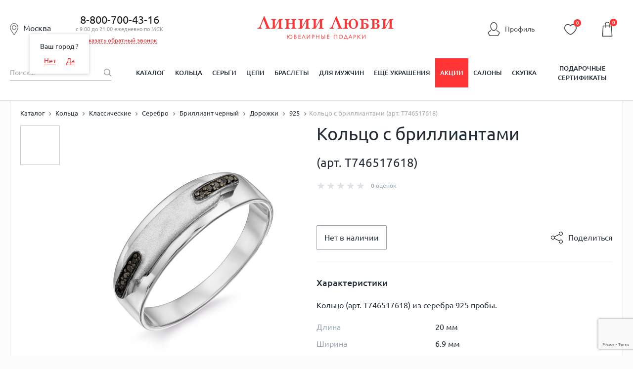

--- FILE ---
content_type: text/html; charset=utf-8
request_url: https://www.google.com/recaptcha/enterprise/anchor?ar=1&k=6LdPPEkgAAAAAARS7PL2IYGqdPwBDnlvoPMQ06ah&co=aHR0cHM6Ly9saW5paWx1YnZpLnJ1OjQ0Mw..&hl=en&v=PoyoqOPhxBO7pBk68S4YbpHZ&size=invisible&anchor-ms=20000&execute-ms=30000&cb=dsfs4gkp8ope
body_size: 49927
content:
<!DOCTYPE HTML><html dir="ltr" lang="en"><head><meta http-equiv="Content-Type" content="text/html; charset=UTF-8">
<meta http-equiv="X-UA-Compatible" content="IE=edge">
<title>reCAPTCHA</title>
<style type="text/css">
/* cyrillic-ext */
@font-face {
  font-family: 'Roboto';
  font-style: normal;
  font-weight: 400;
  font-stretch: 100%;
  src: url(//fonts.gstatic.com/s/roboto/v48/KFO7CnqEu92Fr1ME7kSn66aGLdTylUAMa3GUBHMdazTgWw.woff2) format('woff2');
  unicode-range: U+0460-052F, U+1C80-1C8A, U+20B4, U+2DE0-2DFF, U+A640-A69F, U+FE2E-FE2F;
}
/* cyrillic */
@font-face {
  font-family: 'Roboto';
  font-style: normal;
  font-weight: 400;
  font-stretch: 100%;
  src: url(//fonts.gstatic.com/s/roboto/v48/KFO7CnqEu92Fr1ME7kSn66aGLdTylUAMa3iUBHMdazTgWw.woff2) format('woff2');
  unicode-range: U+0301, U+0400-045F, U+0490-0491, U+04B0-04B1, U+2116;
}
/* greek-ext */
@font-face {
  font-family: 'Roboto';
  font-style: normal;
  font-weight: 400;
  font-stretch: 100%;
  src: url(//fonts.gstatic.com/s/roboto/v48/KFO7CnqEu92Fr1ME7kSn66aGLdTylUAMa3CUBHMdazTgWw.woff2) format('woff2');
  unicode-range: U+1F00-1FFF;
}
/* greek */
@font-face {
  font-family: 'Roboto';
  font-style: normal;
  font-weight: 400;
  font-stretch: 100%;
  src: url(//fonts.gstatic.com/s/roboto/v48/KFO7CnqEu92Fr1ME7kSn66aGLdTylUAMa3-UBHMdazTgWw.woff2) format('woff2');
  unicode-range: U+0370-0377, U+037A-037F, U+0384-038A, U+038C, U+038E-03A1, U+03A3-03FF;
}
/* math */
@font-face {
  font-family: 'Roboto';
  font-style: normal;
  font-weight: 400;
  font-stretch: 100%;
  src: url(//fonts.gstatic.com/s/roboto/v48/KFO7CnqEu92Fr1ME7kSn66aGLdTylUAMawCUBHMdazTgWw.woff2) format('woff2');
  unicode-range: U+0302-0303, U+0305, U+0307-0308, U+0310, U+0312, U+0315, U+031A, U+0326-0327, U+032C, U+032F-0330, U+0332-0333, U+0338, U+033A, U+0346, U+034D, U+0391-03A1, U+03A3-03A9, U+03B1-03C9, U+03D1, U+03D5-03D6, U+03F0-03F1, U+03F4-03F5, U+2016-2017, U+2034-2038, U+203C, U+2040, U+2043, U+2047, U+2050, U+2057, U+205F, U+2070-2071, U+2074-208E, U+2090-209C, U+20D0-20DC, U+20E1, U+20E5-20EF, U+2100-2112, U+2114-2115, U+2117-2121, U+2123-214F, U+2190, U+2192, U+2194-21AE, U+21B0-21E5, U+21F1-21F2, U+21F4-2211, U+2213-2214, U+2216-22FF, U+2308-230B, U+2310, U+2319, U+231C-2321, U+2336-237A, U+237C, U+2395, U+239B-23B7, U+23D0, U+23DC-23E1, U+2474-2475, U+25AF, U+25B3, U+25B7, U+25BD, U+25C1, U+25CA, U+25CC, U+25FB, U+266D-266F, U+27C0-27FF, U+2900-2AFF, U+2B0E-2B11, U+2B30-2B4C, U+2BFE, U+3030, U+FF5B, U+FF5D, U+1D400-1D7FF, U+1EE00-1EEFF;
}
/* symbols */
@font-face {
  font-family: 'Roboto';
  font-style: normal;
  font-weight: 400;
  font-stretch: 100%;
  src: url(//fonts.gstatic.com/s/roboto/v48/KFO7CnqEu92Fr1ME7kSn66aGLdTylUAMaxKUBHMdazTgWw.woff2) format('woff2');
  unicode-range: U+0001-000C, U+000E-001F, U+007F-009F, U+20DD-20E0, U+20E2-20E4, U+2150-218F, U+2190, U+2192, U+2194-2199, U+21AF, U+21E6-21F0, U+21F3, U+2218-2219, U+2299, U+22C4-22C6, U+2300-243F, U+2440-244A, U+2460-24FF, U+25A0-27BF, U+2800-28FF, U+2921-2922, U+2981, U+29BF, U+29EB, U+2B00-2BFF, U+4DC0-4DFF, U+FFF9-FFFB, U+10140-1018E, U+10190-1019C, U+101A0, U+101D0-101FD, U+102E0-102FB, U+10E60-10E7E, U+1D2C0-1D2D3, U+1D2E0-1D37F, U+1F000-1F0FF, U+1F100-1F1AD, U+1F1E6-1F1FF, U+1F30D-1F30F, U+1F315, U+1F31C, U+1F31E, U+1F320-1F32C, U+1F336, U+1F378, U+1F37D, U+1F382, U+1F393-1F39F, U+1F3A7-1F3A8, U+1F3AC-1F3AF, U+1F3C2, U+1F3C4-1F3C6, U+1F3CA-1F3CE, U+1F3D4-1F3E0, U+1F3ED, U+1F3F1-1F3F3, U+1F3F5-1F3F7, U+1F408, U+1F415, U+1F41F, U+1F426, U+1F43F, U+1F441-1F442, U+1F444, U+1F446-1F449, U+1F44C-1F44E, U+1F453, U+1F46A, U+1F47D, U+1F4A3, U+1F4B0, U+1F4B3, U+1F4B9, U+1F4BB, U+1F4BF, U+1F4C8-1F4CB, U+1F4D6, U+1F4DA, U+1F4DF, U+1F4E3-1F4E6, U+1F4EA-1F4ED, U+1F4F7, U+1F4F9-1F4FB, U+1F4FD-1F4FE, U+1F503, U+1F507-1F50B, U+1F50D, U+1F512-1F513, U+1F53E-1F54A, U+1F54F-1F5FA, U+1F610, U+1F650-1F67F, U+1F687, U+1F68D, U+1F691, U+1F694, U+1F698, U+1F6AD, U+1F6B2, U+1F6B9-1F6BA, U+1F6BC, U+1F6C6-1F6CF, U+1F6D3-1F6D7, U+1F6E0-1F6EA, U+1F6F0-1F6F3, U+1F6F7-1F6FC, U+1F700-1F7FF, U+1F800-1F80B, U+1F810-1F847, U+1F850-1F859, U+1F860-1F887, U+1F890-1F8AD, U+1F8B0-1F8BB, U+1F8C0-1F8C1, U+1F900-1F90B, U+1F93B, U+1F946, U+1F984, U+1F996, U+1F9E9, U+1FA00-1FA6F, U+1FA70-1FA7C, U+1FA80-1FA89, U+1FA8F-1FAC6, U+1FACE-1FADC, U+1FADF-1FAE9, U+1FAF0-1FAF8, U+1FB00-1FBFF;
}
/* vietnamese */
@font-face {
  font-family: 'Roboto';
  font-style: normal;
  font-weight: 400;
  font-stretch: 100%;
  src: url(//fonts.gstatic.com/s/roboto/v48/KFO7CnqEu92Fr1ME7kSn66aGLdTylUAMa3OUBHMdazTgWw.woff2) format('woff2');
  unicode-range: U+0102-0103, U+0110-0111, U+0128-0129, U+0168-0169, U+01A0-01A1, U+01AF-01B0, U+0300-0301, U+0303-0304, U+0308-0309, U+0323, U+0329, U+1EA0-1EF9, U+20AB;
}
/* latin-ext */
@font-face {
  font-family: 'Roboto';
  font-style: normal;
  font-weight: 400;
  font-stretch: 100%;
  src: url(//fonts.gstatic.com/s/roboto/v48/KFO7CnqEu92Fr1ME7kSn66aGLdTylUAMa3KUBHMdazTgWw.woff2) format('woff2');
  unicode-range: U+0100-02BA, U+02BD-02C5, U+02C7-02CC, U+02CE-02D7, U+02DD-02FF, U+0304, U+0308, U+0329, U+1D00-1DBF, U+1E00-1E9F, U+1EF2-1EFF, U+2020, U+20A0-20AB, U+20AD-20C0, U+2113, U+2C60-2C7F, U+A720-A7FF;
}
/* latin */
@font-face {
  font-family: 'Roboto';
  font-style: normal;
  font-weight: 400;
  font-stretch: 100%;
  src: url(//fonts.gstatic.com/s/roboto/v48/KFO7CnqEu92Fr1ME7kSn66aGLdTylUAMa3yUBHMdazQ.woff2) format('woff2');
  unicode-range: U+0000-00FF, U+0131, U+0152-0153, U+02BB-02BC, U+02C6, U+02DA, U+02DC, U+0304, U+0308, U+0329, U+2000-206F, U+20AC, U+2122, U+2191, U+2193, U+2212, U+2215, U+FEFF, U+FFFD;
}
/* cyrillic-ext */
@font-face {
  font-family: 'Roboto';
  font-style: normal;
  font-weight: 500;
  font-stretch: 100%;
  src: url(//fonts.gstatic.com/s/roboto/v48/KFO7CnqEu92Fr1ME7kSn66aGLdTylUAMa3GUBHMdazTgWw.woff2) format('woff2');
  unicode-range: U+0460-052F, U+1C80-1C8A, U+20B4, U+2DE0-2DFF, U+A640-A69F, U+FE2E-FE2F;
}
/* cyrillic */
@font-face {
  font-family: 'Roboto';
  font-style: normal;
  font-weight: 500;
  font-stretch: 100%;
  src: url(//fonts.gstatic.com/s/roboto/v48/KFO7CnqEu92Fr1ME7kSn66aGLdTylUAMa3iUBHMdazTgWw.woff2) format('woff2');
  unicode-range: U+0301, U+0400-045F, U+0490-0491, U+04B0-04B1, U+2116;
}
/* greek-ext */
@font-face {
  font-family: 'Roboto';
  font-style: normal;
  font-weight: 500;
  font-stretch: 100%;
  src: url(//fonts.gstatic.com/s/roboto/v48/KFO7CnqEu92Fr1ME7kSn66aGLdTylUAMa3CUBHMdazTgWw.woff2) format('woff2');
  unicode-range: U+1F00-1FFF;
}
/* greek */
@font-face {
  font-family: 'Roboto';
  font-style: normal;
  font-weight: 500;
  font-stretch: 100%;
  src: url(//fonts.gstatic.com/s/roboto/v48/KFO7CnqEu92Fr1ME7kSn66aGLdTylUAMa3-UBHMdazTgWw.woff2) format('woff2');
  unicode-range: U+0370-0377, U+037A-037F, U+0384-038A, U+038C, U+038E-03A1, U+03A3-03FF;
}
/* math */
@font-face {
  font-family: 'Roboto';
  font-style: normal;
  font-weight: 500;
  font-stretch: 100%;
  src: url(//fonts.gstatic.com/s/roboto/v48/KFO7CnqEu92Fr1ME7kSn66aGLdTylUAMawCUBHMdazTgWw.woff2) format('woff2');
  unicode-range: U+0302-0303, U+0305, U+0307-0308, U+0310, U+0312, U+0315, U+031A, U+0326-0327, U+032C, U+032F-0330, U+0332-0333, U+0338, U+033A, U+0346, U+034D, U+0391-03A1, U+03A3-03A9, U+03B1-03C9, U+03D1, U+03D5-03D6, U+03F0-03F1, U+03F4-03F5, U+2016-2017, U+2034-2038, U+203C, U+2040, U+2043, U+2047, U+2050, U+2057, U+205F, U+2070-2071, U+2074-208E, U+2090-209C, U+20D0-20DC, U+20E1, U+20E5-20EF, U+2100-2112, U+2114-2115, U+2117-2121, U+2123-214F, U+2190, U+2192, U+2194-21AE, U+21B0-21E5, U+21F1-21F2, U+21F4-2211, U+2213-2214, U+2216-22FF, U+2308-230B, U+2310, U+2319, U+231C-2321, U+2336-237A, U+237C, U+2395, U+239B-23B7, U+23D0, U+23DC-23E1, U+2474-2475, U+25AF, U+25B3, U+25B7, U+25BD, U+25C1, U+25CA, U+25CC, U+25FB, U+266D-266F, U+27C0-27FF, U+2900-2AFF, U+2B0E-2B11, U+2B30-2B4C, U+2BFE, U+3030, U+FF5B, U+FF5D, U+1D400-1D7FF, U+1EE00-1EEFF;
}
/* symbols */
@font-face {
  font-family: 'Roboto';
  font-style: normal;
  font-weight: 500;
  font-stretch: 100%;
  src: url(//fonts.gstatic.com/s/roboto/v48/KFO7CnqEu92Fr1ME7kSn66aGLdTylUAMaxKUBHMdazTgWw.woff2) format('woff2');
  unicode-range: U+0001-000C, U+000E-001F, U+007F-009F, U+20DD-20E0, U+20E2-20E4, U+2150-218F, U+2190, U+2192, U+2194-2199, U+21AF, U+21E6-21F0, U+21F3, U+2218-2219, U+2299, U+22C4-22C6, U+2300-243F, U+2440-244A, U+2460-24FF, U+25A0-27BF, U+2800-28FF, U+2921-2922, U+2981, U+29BF, U+29EB, U+2B00-2BFF, U+4DC0-4DFF, U+FFF9-FFFB, U+10140-1018E, U+10190-1019C, U+101A0, U+101D0-101FD, U+102E0-102FB, U+10E60-10E7E, U+1D2C0-1D2D3, U+1D2E0-1D37F, U+1F000-1F0FF, U+1F100-1F1AD, U+1F1E6-1F1FF, U+1F30D-1F30F, U+1F315, U+1F31C, U+1F31E, U+1F320-1F32C, U+1F336, U+1F378, U+1F37D, U+1F382, U+1F393-1F39F, U+1F3A7-1F3A8, U+1F3AC-1F3AF, U+1F3C2, U+1F3C4-1F3C6, U+1F3CA-1F3CE, U+1F3D4-1F3E0, U+1F3ED, U+1F3F1-1F3F3, U+1F3F5-1F3F7, U+1F408, U+1F415, U+1F41F, U+1F426, U+1F43F, U+1F441-1F442, U+1F444, U+1F446-1F449, U+1F44C-1F44E, U+1F453, U+1F46A, U+1F47D, U+1F4A3, U+1F4B0, U+1F4B3, U+1F4B9, U+1F4BB, U+1F4BF, U+1F4C8-1F4CB, U+1F4D6, U+1F4DA, U+1F4DF, U+1F4E3-1F4E6, U+1F4EA-1F4ED, U+1F4F7, U+1F4F9-1F4FB, U+1F4FD-1F4FE, U+1F503, U+1F507-1F50B, U+1F50D, U+1F512-1F513, U+1F53E-1F54A, U+1F54F-1F5FA, U+1F610, U+1F650-1F67F, U+1F687, U+1F68D, U+1F691, U+1F694, U+1F698, U+1F6AD, U+1F6B2, U+1F6B9-1F6BA, U+1F6BC, U+1F6C6-1F6CF, U+1F6D3-1F6D7, U+1F6E0-1F6EA, U+1F6F0-1F6F3, U+1F6F7-1F6FC, U+1F700-1F7FF, U+1F800-1F80B, U+1F810-1F847, U+1F850-1F859, U+1F860-1F887, U+1F890-1F8AD, U+1F8B0-1F8BB, U+1F8C0-1F8C1, U+1F900-1F90B, U+1F93B, U+1F946, U+1F984, U+1F996, U+1F9E9, U+1FA00-1FA6F, U+1FA70-1FA7C, U+1FA80-1FA89, U+1FA8F-1FAC6, U+1FACE-1FADC, U+1FADF-1FAE9, U+1FAF0-1FAF8, U+1FB00-1FBFF;
}
/* vietnamese */
@font-face {
  font-family: 'Roboto';
  font-style: normal;
  font-weight: 500;
  font-stretch: 100%;
  src: url(//fonts.gstatic.com/s/roboto/v48/KFO7CnqEu92Fr1ME7kSn66aGLdTylUAMa3OUBHMdazTgWw.woff2) format('woff2');
  unicode-range: U+0102-0103, U+0110-0111, U+0128-0129, U+0168-0169, U+01A0-01A1, U+01AF-01B0, U+0300-0301, U+0303-0304, U+0308-0309, U+0323, U+0329, U+1EA0-1EF9, U+20AB;
}
/* latin-ext */
@font-face {
  font-family: 'Roboto';
  font-style: normal;
  font-weight: 500;
  font-stretch: 100%;
  src: url(//fonts.gstatic.com/s/roboto/v48/KFO7CnqEu92Fr1ME7kSn66aGLdTylUAMa3KUBHMdazTgWw.woff2) format('woff2');
  unicode-range: U+0100-02BA, U+02BD-02C5, U+02C7-02CC, U+02CE-02D7, U+02DD-02FF, U+0304, U+0308, U+0329, U+1D00-1DBF, U+1E00-1E9F, U+1EF2-1EFF, U+2020, U+20A0-20AB, U+20AD-20C0, U+2113, U+2C60-2C7F, U+A720-A7FF;
}
/* latin */
@font-face {
  font-family: 'Roboto';
  font-style: normal;
  font-weight: 500;
  font-stretch: 100%;
  src: url(//fonts.gstatic.com/s/roboto/v48/KFO7CnqEu92Fr1ME7kSn66aGLdTylUAMa3yUBHMdazQ.woff2) format('woff2');
  unicode-range: U+0000-00FF, U+0131, U+0152-0153, U+02BB-02BC, U+02C6, U+02DA, U+02DC, U+0304, U+0308, U+0329, U+2000-206F, U+20AC, U+2122, U+2191, U+2193, U+2212, U+2215, U+FEFF, U+FFFD;
}
/* cyrillic-ext */
@font-face {
  font-family: 'Roboto';
  font-style: normal;
  font-weight: 900;
  font-stretch: 100%;
  src: url(//fonts.gstatic.com/s/roboto/v48/KFO7CnqEu92Fr1ME7kSn66aGLdTylUAMa3GUBHMdazTgWw.woff2) format('woff2');
  unicode-range: U+0460-052F, U+1C80-1C8A, U+20B4, U+2DE0-2DFF, U+A640-A69F, U+FE2E-FE2F;
}
/* cyrillic */
@font-face {
  font-family: 'Roboto';
  font-style: normal;
  font-weight: 900;
  font-stretch: 100%;
  src: url(//fonts.gstatic.com/s/roboto/v48/KFO7CnqEu92Fr1ME7kSn66aGLdTylUAMa3iUBHMdazTgWw.woff2) format('woff2');
  unicode-range: U+0301, U+0400-045F, U+0490-0491, U+04B0-04B1, U+2116;
}
/* greek-ext */
@font-face {
  font-family: 'Roboto';
  font-style: normal;
  font-weight: 900;
  font-stretch: 100%;
  src: url(//fonts.gstatic.com/s/roboto/v48/KFO7CnqEu92Fr1ME7kSn66aGLdTylUAMa3CUBHMdazTgWw.woff2) format('woff2');
  unicode-range: U+1F00-1FFF;
}
/* greek */
@font-face {
  font-family: 'Roboto';
  font-style: normal;
  font-weight: 900;
  font-stretch: 100%;
  src: url(//fonts.gstatic.com/s/roboto/v48/KFO7CnqEu92Fr1ME7kSn66aGLdTylUAMa3-UBHMdazTgWw.woff2) format('woff2');
  unicode-range: U+0370-0377, U+037A-037F, U+0384-038A, U+038C, U+038E-03A1, U+03A3-03FF;
}
/* math */
@font-face {
  font-family: 'Roboto';
  font-style: normal;
  font-weight: 900;
  font-stretch: 100%;
  src: url(//fonts.gstatic.com/s/roboto/v48/KFO7CnqEu92Fr1ME7kSn66aGLdTylUAMawCUBHMdazTgWw.woff2) format('woff2');
  unicode-range: U+0302-0303, U+0305, U+0307-0308, U+0310, U+0312, U+0315, U+031A, U+0326-0327, U+032C, U+032F-0330, U+0332-0333, U+0338, U+033A, U+0346, U+034D, U+0391-03A1, U+03A3-03A9, U+03B1-03C9, U+03D1, U+03D5-03D6, U+03F0-03F1, U+03F4-03F5, U+2016-2017, U+2034-2038, U+203C, U+2040, U+2043, U+2047, U+2050, U+2057, U+205F, U+2070-2071, U+2074-208E, U+2090-209C, U+20D0-20DC, U+20E1, U+20E5-20EF, U+2100-2112, U+2114-2115, U+2117-2121, U+2123-214F, U+2190, U+2192, U+2194-21AE, U+21B0-21E5, U+21F1-21F2, U+21F4-2211, U+2213-2214, U+2216-22FF, U+2308-230B, U+2310, U+2319, U+231C-2321, U+2336-237A, U+237C, U+2395, U+239B-23B7, U+23D0, U+23DC-23E1, U+2474-2475, U+25AF, U+25B3, U+25B7, U+25BD, U+25C1, U+25CA, U+25CC, U+25FB, U+266D-266F, U+27C0-27FF, U+2900-2AFF, U+2B0E-2B11, U+2B30-2B4C, U+2BFE, U+3030, U+FF5B, U+FF5D, U+1D400-1D7FF, U+1EE00-1EEFF;
}
/* symbols */
@font-face {
  font-family: 'Roboto';
  font-style: normal;
  font-weight: 900;
  font-stretch: 100%;
  src: url(//fonts.gstatic.com/s/roboto/v48/KFO7CnqEu92Fr1ME7kSn66aGLdTylUAMaxKUBHMdazTgWw.woff2) format('woff2');
  unicode-range: U+0001-000C, U+000E-001F, U+007F-009F, U+20DD-20E0, U+20E2-20E4, U+2150-218F, U+2190, U+2192, U+2194-2199, U+21AF, U+21E6-21F0, U+21F3, U+2218-2219, U+2299, U+22C4-22C6, U+2300-243F, U+2440-244A, U+2460-24FF, U+25A0-27BF, U+2800-28FF, U+2921-2922, U+2981, U+29BF, U+29EB, U+2B00-2BFF, U+4DC0-4DFF, U+FFF9-FFFB, U+10140-1018E, U+10190-1019C, U+101A0, U+101D0-101FD, U+102E0-102FB, U+10E60-10E7E, U+1D2C0-1D2D3, U+1D2E0-1D37F, U+1F000-1F0FF, U+1F100-1F1AD, U+1F1E6-1F1FF, U+1F30D-1F30F, U+1F315, U+1F31C, U+1F31E, U+1F320-1F32C, U+1F336, U+1F378, U+1F37D, U+1F382, U+1F393-1F39F, U+1F3A7-1F3A8, U+1F3AC-1F3AF, U+1F3C2, U+1F3C4-1F3C6, U+1F3CA-1F3CE, U+1F3D4-1F3E0, U+1F3ED, U+1F3F1-1F3F3, U+1F3F5-1F3F7, U+1F408, U+1F415, U+1F41F, U+1F426, U+1F43F, U+1F441-1F442, U+1F444, U+1F446-1F449, U+1F44C-1F44E, U+1F453, U+1F46A, U+1F47D, U+1F4A3, U+1F4B0, U+1F4B3, U+1F4B9, U+1F4BB, U+1F4BF, U+1F4C8-1F4CB, U+1F4D6, U+1F4DA, U+1F4DF, U+1F4E3-1F4E6, U+1F4EA-1F4ED, U+1F4F7, U+1F4F9-1F4FB, U+1F4FD-1F4FE, U+1F503, U+1F507-1F50B, U+1F50D, U+1F512-1F513, U+1F53E-1F54A, U+1F54F-1F5FA, U+1F610, U+1F650-1F67F, U+1F687, U+1F68D, U+1F691, U+1F694, U+1F698, U+1F6AD, U+1F6B2, U+1F6B9-1F6BA, U+1F6BC, U+1F6C6-1F6CF, U+1F6D3-1F6D7, U+1F6E0-1F6EA, U+1F6F0-1F6F3, U+1F6F7-1F6FC, U+1F700-1F7FF, U+1F800-1F80B, U+1F810-1F847, U+1F850-1F859, U+1F860-1F887, U+1F890-1F8AD, U+1F8B0-1F8BB, U+1F8C0-1F8C1, U+1F900-1F90B, U+1F93B, U+1F946, U+1F984, U+1F996, U+1F9E9, U+1FA00-1FA6F, U+1FA70-1FA7C, U+1FA80-1FA89, U+1FA8F-1FAC6, U+1FACE-1FADC, U+1FADF-1FAE9, U+1FAF0-1FAF8, U+1FB00-1FBFF;
}
/* vietnamese */
@font-face {
  font-family: 'Roboto';
  font-style: normal;
  font-weight: 900;
  font-stretch: 100%;
  src: url(//fonts.gstatic.com/s/roboto/v48/KFO7CnqEu92Fr1ME7kSn66aGLdTylUAMa3OUBHMdazTgWw.woff2) format('woff2');
  unicode-range: U+0102-0103, U+0110-0111, U+0128-0129, U+0168-0169, U+01A0-01A1, U+01AF-01B0, U+0300-0301, U+0303-0304, U+0308-0309, U+0323, U+0329, U+1EA0-1EF9, U+20AB;
}
/* latin-ext */
@font-face {
  font-family: 'Roboto';
  font-style: normal;
  font-weight: 900;
  font-stretch: 100%;
  src: url(//fonts.gstatic.com/s/roboto/v48/KFO7CnqEu92Fr1ME7kSn66aGLdTylUAMa3KUBHMdazTgWw.woff2) format('woff2');
  unicode-range: U+0100-02BA, U+02BD-02C5, U+02C7-02CC, U+02CE-02D7, U+02DD-02FF, U+0304, U+0308, U+0329, U+1D00-1DBF, U+1E00-1E9F, U+1EF2-1EFF, U+2020, U+20A0-20AB, U+20AD-20C0, U+2113, U+2C60-2C7F, U+A720-A7FF;
}
/* latin */
@font-face {
  font-family: 'Roboto';
  font-style: normal;
  font-weight: 900;
  font-stretch: 100%;
  src: url(//fonts.gstatic.com/s/roboto/v48/KFO7CnqEu92Fr1ME7kSn66aGLdTylUAMa3yUBHMdazQ.woff2) format('woff2');
  unicode-range: U+0000-00FF, U+0131, U+0152-0153, U+02BB-02BC, U+02C6, U+02DA, U+02DC, U+0304, U+0308, U+0329, U+2000-206F, U+20AC, U+2122, U+2191, U+2193, U+2212, U+2215, U+FEFF, U+FFFD;
}

</style>
<link rel="stylesheet" type="text/css" href="https://www.gstatic.com/recaptcha/releases/PoyoqOPhxBO7pBk68S4YbpHZ/styles__ltr.css">
<script nonce="vS9gXxI3uqUwC6_jrKZwDw" type="text/javascript">window['__recaptcha_api'] = 'https://www.google.com/recaptcha/enterprise/';</script>
<script type="text/javascript" src="https://www.gstatic.com/recaptcha/releases/PoyoqOPhxBO7pBk68S4YbpHZ/recaptcha__en.js" nonce="vS9gXxI3uqUwC6_jrKZwDw">
      
    </script></head>
<body><div id="rc-anchor-alert" class="rc-anchor-alert"></div>
<input type="hidden" id="recaptcha-token" value="[base64]">
<script type="text/javascript" nonce="vS9gXxI3uqUwC6_jrKZwDw">
      recaptcha.anchor.Main.init("[\x22ainput\x22,[\x22bgdata\x22,\x22\x22,\[base64]/[base64]/UltIKytdPWE6KGE8MjA0OD9SW0grK109YT4+NnwxOTI6KChhJjY0NTEyKT09NTUyOTYmJnErMTxoLmxlbmd0aCYmKGguY2hhckNvZGVBdChxKzEpJjY0NTEyKT09NTYzMjA/[base64]/MjU1OlI/[base64]/[base64]/[base64]/[base64]/[base64]/[base64]/[base64]/[base64]/[base64]/[base64]\x22,\[base64]\\u003d\x22,\x22FEXDsMOMw7fDn8ORLcKTdzvDiztuXcKiF3RYw43DmXjDu8OXwqhwFhI1w4oVw6LCpcOOwqDDh8KUw4w3LsO4w59awofDkMOwDMKowpA7VFrCjSjCrMOpwoTDoTEDwpB5ScOEwrDDmsK3VcOyw5xpw4HCjE83FSc1HngTLEfCtsOawrJBWkjDhcOVPj/[base64]/[base64]/[base64]/DinHDg8OHPRobRSodw7IHQsK3w5vDrhs3w5vCpSwEWC3DgMOxw4jCiMOvwog0wq/[base64]/[base64]/[base64]/Dq8OCw53DhF0yw5jDvHEvR0NQw7hIVMKpwq/CtU7DmVnDlMOGw5YCwoxMcMOmw7/ClAIuw757FFs+wrV/CRIaZ1pQwrdwUsKSNsK4AlMlf8KwcjTCmiTCl3bDm8OswpvCs8Kcw7l7wrxvMsOXd8OBDjJ5wplUwpVgLBTDicO6IF5hwrzDsmHCrgbCk0TCvjrDksOrw6dGwoV9w7JLbDHCl0rDrB/DgcOhdQ0Ic8OZf2kQXWnDh0gIFRbCsHZpE8OQwqg3PBY8YBLDkMK5MkZYwqDDgzXDtsKdw5ooJUXDpcO9P17DmzY0RcKydEAMw5jDrlHDrMKaw5x0w4s3G8OLWFLCkcKCwqlDUXnDg8KgVSXDocK6Y8OBwonCrhkDwo/CiHttw4cELMOAEWPCikjDljXCocKgJcO6wosKbcOFKsO3CMOwOcKia37ChBd0esKLeMKufB8IwqfDjcOOwq0mL8OdZkfDlMOZw4PCrXQOXsOdwoJ/wqQfw4fClmMzMMK5woF/NsOcwoc9DV9ww7vDs8KUNcK+wqnDq8K2DMKiIxrDtsO2wppowprDlMKZwozDnMKTfsOnAC8+w5o6R8KATMOGRT8qwqExLwnDvWIEFX4Bw6PCp8KQwpZGw6XDu8OTVD7CqgrCn8KkPMObw7/[base64]/[base64]/DtcKww5jDusOHFcKDdMKZDR4zw6HCvCvCuUzDr2Yjwp5qw4zCm8Onw4lwKcK2dMOTw5/DgMKmJsKuwqXCsmrCq0fChCDCiVQ3w7F+fMKEw5k7Tn8GwpDDhHs4cRDDgiDCrMOIc21Rw47CoAfDlXxzw6lRwo3Dl8OywqJ5Y8KTMsKEQsO1w5crw67CtR4XdcOoXsO/w53CiMKRw5LDoMKKSMOzw67CvcKSwpDCs8Oxw41Cwqt+bHg+ecK2wofCmcOOHFV5EV0Hw7IwMCTCl8O7AcObw6TCqsOCw4vDl8K5FcOpKy7Dt8OSRcOjTX7CtsKCwr8kw4jDssObwrXDmTLCji/CjMKFGXnDglPDilQmwpDChMOtw64YwoHClsOJOcKCwqPCscKCwr1cTMKBw7vDgBTDlk7DijfDuzLCo8OnW8K7w5nDmcOvwq/[base64]/CvgvCqcKswrzDtWdbwrYLwqt0wpjDq8K6IQhoHRjDl8K/KzXCqsKyw5jDnlMzw7vDt1XDpMKMwo3CskzCixwwCH0pwpLDp1vDum5BUMOLwrEkHSbDlBYSUcKOw7zDjw9VwoHCsMKQRSPCkCjDg8OYV8OWSzzDm8OJMRksZFcvXG5zwo3Cj1zCqBwAwqnClivDnGNeUsOBwoTChVrCgUlSwq/CnsOHEl/[base64]/CuAo9wrxRD8O4Hw5fwrsKwqhUwoQ8w53DqsOPw6/DssKlwo87w4pTw47DgsKpRmDCtcOcKsK1wrJMRcOdVwQywqFrw4fCh8KEFg1lwrcdw5XChRJ7w75TQiJTP8KRFQnCnMOlwrPDqmDDmBQ6W0IrPsKEEcOBwrrDpHsGaV7ClcK/[base64]/CuhvDtUsxaExVMW84dG/DrHbCs8KWwprCisKGCMOxwrXDpMO4eEbDikrDp0HDjMOKCsOOwpbDuMKSw57DpMK1DysQwoZew4fCgnVxwrLDpsOewpIZwrx5wpHCqsOecjvDlQ/Dj8Odwo4Aw5c6X8Kmw4rCl0TDk8Obw7nDnsO/JBHDssOWw53DnynCq8K6V2LCiHwnw6bCp8ORwrkRGMO3w4jCoGUBw5NDw73Ck8OnO8OsHhzCt8ONZkLDu1YFwqbCnkcmw69gwpgzSXbCmW5NwokPw7UtwoogwoFkwrU5FW/CkxHCqcKPw4XCg8K7w649w6J0wqRywrjCusOiAi5Pw4YQwpoywoLCpEXCq8ORXsKUHkfCnHJcR8OCWVZ6f8KFwr/DkjHCogo0w6VLwrPDq8KXw44uSMOIwq5vw59cdEUgw5A0KmRHwqvDjRPDlMKZS8OzPcOuGX4wWxZWwoHCjMKxwoxhXcOZwp08w5xKw7HCicOxLQRFBXXCl8Ojw7/CgVHDqsOKbMKWCMOKVCrCrsKzRMOKGsKZQVnDoDweWn/ChcOvM8KBw43DksK7L8OTw4I4w6IAwp/Dlj5+SS3DjEPCmD5DMsOqV8KMDMOJNcKxc8K7wo83wp3DsCfCs8OPBMOlwrTCqVXCqcOkw4gSWmMUwpcxw57DhAjClA7ChT4/[base64]/MHzDs8Kgw5QtJyjCncOdwo/[base64]/CpwDDpkfDsCXCvjtWw74mw7gFw4hMw4HDvCkywpVLw5HCrsKSJMKaw4RQVcKzw47Cgn/Cnm5GQn9dL8Okdk3CmcKHw7F1QjTCrMKfMMO2FBJywoBsQWk/YRAqwrFeSGc1w5gvw4VRdMOBw5VhUsOYwqjCtG56U8KYwqnCtsOGEcOyYMO8K3HDuMKlwrEvw4RBwoF0Q8Ozw5dWw4fCvsK/[base64]/[base64]/w50NwqkXwpYKV2lHYEIyDMOLUw7CmFXDmcOEH1ZvwqvDisOBw6lGw6rDjkxYVgkpwrzCosKSM8Kjb8KEw4NPdmLCrD7Cs29LwpJ1FcKJw4/DtsOBKMKgGHHDisOVTMOMKsKEO3LCsMO0w77CmgbDrSg2wqMeX8Kewo0ww67Co8OpODjCp8OuwpEDFRlDwqsYIhJDw6lUNsORwoPDosKvOWwrSRnDnMKdw6/DskLCi8OwVcKpcEHDscKZCFPCrTVCIwt1RMKDw67DjsKswqnDuggdKMKvE23CiEkkwpVrwp3CtMKzEk9QZsKPasKvXErDlyvDqMKtBU5xYX8ywoTDjHLDv3nCsErDl8OzJcKlLsKFwpTCgsOAEz01wo3CusO5LA5uw4/Dq8OowpjDlcOtP8K7UkJNw6YOwpoGwovDncOXwoUPG2/[base64]/CrcKCw4tVw5Q2w7XCh1ozwpvDjhvCl8Kiw7VkJEcmw691w6DCkMOtXmHCiCvCisKNMsOZczIOw7XDhhTCqRcqA8OUw6NORMOcZng4woUOUMOpYMK5VcOVFggcwqkyw6/Dl8O/wrTDj8OOwp5bwonDjcOLW8ONQcOjND/[base64]/bMKPWMOcXyYkMMOgw43Cn3Qzw5o8C8Kvwpo5dVPCnMOawpfCtsOkS8OebBbDqzJvwpsUw6tINzzCqsKBIsOAw5MJSMOIZRDCs8K4wojDkxA4w5oqesKtwrwaZsOvYjdfwrs9w4DClcOFw409wrNvw4UTJ1HCssKJw4nDhMOcwqgaC8OWw5PDuWsvwrXDvcOrwo/DgUo+E8KNwrIuHSUTJcOEw4HDnMKmwrdFVAYvw5Nfw6nCvR7CpT1Rf8Kpw4PCihfCjMK/[base64]/[base64]/CjRTCvXvDtsOyD3TCrEl+O8Okw6x+w7wpLMOcKWQoScOVbcKqw4R7wocoNCh7b8Ofw6HCtsO+fMKSOCjCl8KyIsKQw4/DhMOew7Atw7bDucOAwp9VUxQ4wrDDncO8HSzDtcO9HMOIwr8qfMOWU0wITDXDi8OpbMKNwrnClsOLYHbClDnCiE3Cjx4rQ8KKJ8OCwpDChcOfw79bwoJgYmdqFMKVw449B8O/CBXCgcK9LW7DsDdEaUhvOFrCiMKkwpV/ACbCkcKXZkXDiBjCs8KNw59jCcOQwqzDgMK7b8OQRHrDicKPwrgVwoLCkcKxw7nDkV/ChWYow4RVwoczw5TCjcKMwo/DosKDbsKuLcK2w5tNwqXDqsKKwokNwr7DvSodDMK/DsKZcnnCksOlIkbCvsK3w4E6w6skw6hpHMKWT8KTw6MRw4zCiHHDkMKhwq3Co8ODLhwpw6Q1WsKgVMKfb8KrbsO4W3/[base64]/Cs8OqcsKDw5E2wrJsN8K+wqTCpcOAwpcRV8Kuw4Jlw4PCtXrDtcOvw5PCp8O8w6NQGMKqYcK/wpDDtSPCqsK4woUUEiVTL0zCiMO+SkgYBsK+d1HCk8OXwpLDvTcLw7PDsQXCjFXCnkR4ccOUw7TCgDBVw5bDkBZOw4HCpHHCj8OXAHYlw5nCocK2w6nCg2jCqcO9MMOoVTgQKGBWZMOcwoXDsx5HZT/CrsKMwrnDr8KjRsOdw4RbKRHCrMOfRwFBwq7ClcOVw55yw5Arw6jCqsObX3gzasOFMsONw47ChMO9BsKUw4N/[base64]/DiVPCoMOmNsOkwosrMcK9HwY6w4kCecKfVhQUUGQfwrLCrMKCw4LDnXw3WsKcwqltOEvDqD4AVMOcL8KEwpFOwrN/w6FZwozDjsKVCsOXWsK+wo/Do1TDl3kjwpjCm8K3J8OsecO/c8OLRcOSbsK4esOFPwF/XsOBBA1tUHsRwq4gG8Ocw4rCtcOEwq3Cn2zDuCzDt8OLbcKlYnlMwrk7MxAuAsOMw5MrBcO4w4vCvMK4bFYhQ8K1wqjCs1V5wrPCngPDpHYkw7FyJyQ0wpzDlGhBZ2nCsjBmw5vCqinClF4Ow7ZxKcOWw4nDrRTDrsKewo4mwr/CpG5nwqRIf8OXdMKTYMKrWX3DgCdQB3YWBMOZJTgwwqjChkXDn8Omw4XCtcKWC0Ypw5Ibw4RFWSEpwrLDs2vCtcO2PgnCkw7CjUbCu8KrE08/[base64]/DqQzDtMKaMBd8B8KRw7xCwrDCn8Oewp8owrh+w6ksZMOqwq/DqcK0SibDisOiwpsNw6jDry0Ywq3DmcKVMnoCAiDCrhMQRcOHWj/Dt8KGwrPDgyTCr8O0wpPCtcKUwqVPaMK0bMOFXcOtwqLDknpEwqJEwo3ClW8dAsKkaMOUTxzCrQZFIMKtw7nDjsOLTXAjJ2vCuXbCp3vChjoLH8O5F8K/[base64]/CtsOaPMKIJQ4WXsOpw5/[base64]/BsOAw6J2wrPCicOSVTh4dsOeYSVewpFkw6YIagIJOsKjZwQzXsKJYwjDglzCtcK6w6prw7vCvcKVw73CkcOhYHwGw7VfR8KmXTXDiMK8w6VDYQQ7wp7CpALCs3QsP8KdwrVrwpsUYsKpcsKnwrjDpEkzcSBdVnDDs2jCp3rCscKawp/DncK4MMKdJmNhwq7DhwAoNMKww47Cs0g2CW7Cp0pQwqZ+LsKfBzbDk8OQA8KjcyN5RzU0BMKyFwHCm8OWw4MBHSYYw4DCpFVnwrvDqsOObB47dwB6w4xpwo7CtcOyw4nCli7DlcOaLsOIw4/CjC/DtXrDrB55UcKoDGjDscKYV8OpwrAOwrTCqTHCuMKfwr1Dwqd6worDkD9jdcOhQWp7wo9Aw6k2wozCnjUHYMK2w5lLwqjDucO5w5zClzcVVXXDnMK3wp4jw6/[base64]/eMKAw6MkDiVawqZ8LcKqMsK5acK7w5sbwo01G8KxwpNbI8Odw5sew7UzdMKmWMO/CcO0OE5JwpTCq1HDncKewobDpcKDZMKoS2A/A1I+T1pXwp5FH2PDrMO9wpQVfwAHw7RyFkXCrcO1w4TCkEPDscONfsOeGcKdw5I8YMO3WjxNTVAiCy7DpwTDtMKAbMK8wq/Ck8KaSxXCnsKDHFbDksOIdiosXcOrU8OnwqnCpiTDiMKpwrrDisKkw4rCsFweEUoowrEYJzTDg8KFwpUuw69/wo8Sw7HDqcO4GRsnwr0vw5TCtU7DvMOxCMK3EsOWwqjDqcK+TWdmwpQvGi1/PMK1wobCiQjDj8OJw7F/aMO2ElkVw77DgHLDnGDCgEjChcORwqJPZMK5w7rDr8KtEMOTwoVKwrXCuXbDpMK7bcOpwqp3wrlISBoLwoTCl8OLa0FBwrpWwprCjFJ8w5l/PgQ2w6kAw5vDgMOcIhw0RQnDscO+wr5oAsKawovDs8OyGcK8Y8KRO8K3PATChMK1wo/DusOuKhJWalDCkVZ9wo3CuhTCjsO4NMOuBsOtSU9iJcK9wrTDlMOUw4dvA8KAVMKifcOWDsKSwoNBwrkpwqnChlBWwr/Dj3lrwp7CqzU2w67DgnZnZ3t8bMK5w7EOPsKyDMOBU8O1XcOTcWkRwqpqVB3DmsOCwo/DjmHCsVUsw715EcOIP8OQwozDlmptccO5w6zCiyFLw7HCh8K1wrhDw63CocKZDBHCtsOrX1sMw7nCmcK/w7olwpEiw7/DoyxCw5rDuXN6w6zCvcOwJ8Kxwq43fMK6wpoDwqMxw6PCjcOkwo1df8OVwqHCksO0w5Q2w6XDtsOowp3DhCrCoSFRSEfCnhkVBjBPfMKcc8OnwqsFwp1hwoXDjEoIwrpJwpTDqVXCqMK4wr7CqsOcAMOqwrtOwoA6bFNZLMKiw5Iww4fDssOkwqvChm/DqcOmEz0OV8KYLwRgWw8aazTDmAI+wr/[base64]/[base64]/CiMOJw4zCt0EdVcOQw7R1XsOvLBsIQAZlwp8ewokjwrfDtsK3ZcOTw7vDu8KkSxoWO1/CuMO/wo4Iw7hAwrnDvBvCrcKVwoVWwpDCkwfCh8OoOh0aJFPDrcO4USpPw6TDoxfCvsOzw59vd3J/wq8lAcKUSsOuw4MTwoYcN8Kfw4vDusOuOcKxwpdEMgjDlXdpN8Kaex/[base64]/wp8iwrHCisKlwrPCisKKw4nCscKTwotSw6QkWQYJwqYqRMKQw7vDmgB/OEgPdcOfwovDhsOTO0jDtUHDi1JuBcKvw5vDk8KIw47CrkIywp3CnsODbcObwpsZPj7Ct8OmYh80w7PDtwvDlDMKwqd1GRdYQk/ChWjCr8KlW1fDssKXw4IFfcOiw73DncO2w6zDncK0wp/CrDHDhnHDqcK7QVPDr8KYVD/DpMKKwrjDtWzCmsKHMBnDqcKeW8KJw5fCvjXDvltCw6kBcFPChMOjTsK7fcONAsO5FMO1w5woRWjDtDTDg8KfRsKxw4zDih3DjGwjw6LClcO/[base64]/dsOxasORw6XCl8K5wovCrMKsKMO1w4Y3wqdbJ8KLw7DDvcKvw4/DvcOdwoXCkQVUw4/ClV9+VRjCkAPDvzAHwqfDlsKqf8KIw6bDg8K7w7NKVHbCpUfCpMK5wq7CpCsywrAGRcOgw7nCusKIwp/CjMKHfsOSB8K6w4XDusOkw5bCjRfCq1ocw6DCmQ/Dk29Ew5fDoCFewojDnlxpwpjCiWfDp3fCkMK3B8O6H8KEa8K1w5IwwprDlnbCscOzw6IRw4kHOgIAwrRfT2RZw7x8wr4Sw7V3w77CrMOpc8O+wrDDgMOCDsOLOEBWJsKKDTbDrW/DjhfCpMKIDsONN8OiwrE/w6/CrlLCgsOuwr/[base64]/Clgl8wpJ0wr0AORIbKsODScKiw50uw5oCw69eS8K5wr5Mw51MfMOIVMK/[base64]/DuMK0wpt2wpsPflnDiwRdwpXCp8KOw47Ck8K6w79ZfFAcaGEkfhTClsOcWQZQw5TCmw/[base64]/BD9bwrvCl8OwwrHCpmbDrwfDnMOgwqVnw5XChSRhwqbCoVHDmcKYwoHDsXwHw4d2w5NjwrvDmnnDpzXCjHnDhMOUCRXDmcO8woXDsVp0wqEAIMO0wopzCsORBcO5w4PDg8OqcB/[base64]/DrsOiZDLDigwcUsOcw5Bnw7gIw4BcBXHCisOWBkXCocKONMOrw43DsyxBw7vCiVFewpJxwrvDgA/Du8OswoVsFMKGwofDisOUw5zCvsKwwopANT7DsD91esOzwrLDpsKCw4bDoMK/w5zCmcKzLMOCYGvCvMOpwqMTDVdzIsOUB3DCmcKYwqnChMOrLsKzwp7DplTDpMKbwoXDn09Gw6TCh8KYPMOePcO5W3xrJ8KpaGJyKDvCjGxyw7NpAAdlKMOJw6/DnH3DiXHDusOGPsOqSMOvwqPCusKVwrrCoCpTw7oQwqo7b0gcwqfDvsK6N1MRR8OSwoVpcsKpwpTCjQvDmMKxDMK0d8K8YMKKVsKbw69/wr1Ow4kCw6EYw6wSeTnCnSTCrn4Bw4AZw5cKBAbCk8OvwrLDvcO4CUjDvR7Dk8KZwqbCqQ5lw7rDgsK0GcK4asO7wrjDiUNCw5DCpiPCssOqwqTCisK+EsKFYQ87woDDh0tSwow/wpdkDXBudHXDrMORwopIFD53w6PDuwfDqmPCkh0gLBZmHV9Swr5Qw4zDqcOhwrnClcOoQMOnw4cKw7kkwr8fwo3Dh8OGwpLDpcKgMcKQOBwDVD9cW8KHw7caw6AEwrUIwobCkQQAanN+ScK/XMKwC2/Dn8KEIWonwofDu8KQw7HDgHPChjTCocOzwq/Dp8K+w7MewrvDqcO8w6zCrD1YPsK8wpLDk8KYwoEZesOrwoDCvsO8w59+CMOzHH/Cskljw7/Cv8OxJW3DnQ9gw71JWixmXUbClsKHWRMtwpRNwrcYM2IMbhYvw47CtsObwoxIwoY+KnAOe8KEDAtpd8KDwpHCksOjYMO6esO4w7rDpcKwOsOrOsKiw5E/wq0/wozCqMKDw6MZwrI+w53Cn8KzKsKFWcKzchrDrsK7w4ABC3vCrMOiOFHDuzrDp07CimsDU2rCtADDj3kLPXF2VcKeQsOuw6RNFEHCjQRELMKcfj9bwqZHw6/DtcK/H8KlwrzCsMKjwqxXw45/FsKxAmDDtcObb8O5w5XDjwvDlcOwwrw8N8OiFS7Dk8KxI2NmKsOsw6fCnD/Dg8OfAW0iwpzCunvCtMOUwoHDtsO1Z1TDpMKswqTDvSvCu0QJw6PDssKuwqI/w5MVwrrCnMKIwpDDiHTDtsK4wobDl39bwrd4w78lw57DmcKBQcK/w7QrIsOaVsK1XBfCgcKSwrJQw6rChSHDmBk8QE7CvRUTw4PDkRI9cgnCtAbCgsOgacK8wpASXjzDmMKMNWYvw6XCoMO6w7nCh8K7YcO2wphCNXbCtMOdciABw7XCnUvCs8KWw5rDmE/DpkTCnMKpW21sA8KWw7RfLUTDu8O7wpEhHmXDrsKyacKVBwAuGMKcfCccOcKgacK1IlEGMsKfw6LDscK9E8Kmcggzw7bDhGc9w5rCiQ7DnsKew59pNl3Cp8KreMK8C8OsRMKgGiRjw7gaw6/ChQLDqMOCPHbCi8OqwqzDsMKoJ8KCLUoiNsKFw6XCvCAzQ2gvwqfDv8OCGcOQNn1ZOsOzwovDtsKLwoxaw5rDocKAdXPDn0ZLLAYLQcOjw4lZwoPDpn/[base64]/DtiXCjsKEwpRTwrksw4F7E8Kxwolfw5lLIEvCsMO/wrHCg8OAwpjCkcOrwoTDgWbCq8Kpw4xew44uw7TCkmbCtC7Ckgghb8K8w6hNw6nCkDjDiW3CtxEAB2bDim7Dg3sHw5MrR2bCusOww73DnMOYwqZLIMOMJcO2B8OSQsO5wqUTw4YvIcO6w4IPwqPCoSVMPsOodMOdNMKPJBzCtcK/HyXCkMKhwqjCo3TCuHAid8O0wo/CvQAZfCRTw6LCrcOOwqo4w5MAwp3CmTw6w7/DisOswrQiMmrDhMKAAEN/MVDDq8OOw488w74oLsKJUG7CnUw9VMKTw7zDl1FNPkERw6/ClRdzwpQtwofChGvDmVhuIsKATmvDnMKrwrEqTRrDpX3CgRNNw6/DtcKFKsO5w6JqwrnCt8KoGClyRsONwrXDqcKnUMKIcBbDvBYzb8K/wpzCiAJ9wq0kwocRBFTDkcKIBzHDgFohK8KIw5pdNBXCqgrCm8Kxw7nClSDCjsK2wpxtwpvDhhFkMHIKImlEw4Ibw4/CtR/CsT7Dh3Bqw5s8NHAgOwLDl8OaLMOxwqQqCAhYRQvDmcKsYRt+XG0dYsOLfMORKGhcWRHCjsOnd8K7P3toPxJGUnEpwpXCjmwiAcOgw7PDsinCk1VCw7sYw7AcFFYSw5bCr3DCi3bDvMKww45cw6gacsO/w5EEwr/Cs8KLA1fDlMOXf8K+OsK/wrTCuMOLw43CumTCsjMqUirCiwUnAyPChsKjw6cYwrDCiMK5wr7DmlUiwoxPHmbDjQl6wpfDhTbDpnpdwp/CtQfChyfDmcKkwr0tEsOHPsKaw5PDvsKyWE4/w7HDjMOYKRMWVsOZRhPDtwwzw7DDoBJHYcOEwrlNEi/Cnldnw4jDtsKVwpkdw613wq/[base64]/[base64]/[base64]/[base64]/[base64]/[base64]/DonpAw4bCl8OIayE7WMOhw6bCr3AKw7c0J8Ocw5bCgcKLwqzCtRnCjX5gckcXBsK3M8KgfMOsbcKNwolMw6NUw7IYKcKcw5YKd8OUfVt/U8OjwroMw7LChyMBTD1qw69rwrvCiBVQwoLDgcOhFQ8iG8OvQnfCr0/DsMKvXsK1cE7DiDLDmMOMdMOuwrhFwqbDvcKACEjDrMKsD38yw756G2XDkWjDvFLCgkDCsm1yw6wnw5ILw6ltw7AVw4XDq8OyE8K1VcKNwp/CjMOnwo9pUsOKCyHCtsKCw4jDqcKswoYcZk3Cg1jClMOuNSMHw7jDq8KKVTvDjUrCrRpVw4rCq8OATTp3c28dwochw6bChXw6w5paasOiwps2w4xKw7HDqgpuw549w7DDumoWOcK/KMKCBj3Duz9RTMK/wpFBwrLCvGdfwphcwpsMeMK0wpIWwonDg8OYwqh8QBfDpwjCqcKsYVrCncKgOW3DiMOcwopYQX59DAdXw5ckZcKSLVZcCG1HOsOWdcKDw6odMD3Dq0Ijw6J+wrhew6/CiE/Cv8OZXF0cA8K7DntlNVDDj2xuKsKZw4oifsKvKULDkDkmLg7DhsOWw4zDmsKxw4fDkG7DncKhB1/CuMOow7vDqsKNw6lHFmkyw4VvGsKyw49Iw6g2IcK4LzPDocKxw7LDh8OowpHDiBdzw5EAPMOlw7PDgzDDqsO3IMOCw4BFw4V7w4Jfw5NpRFfDimwuw68WQsKKw6t/OsKMQsOEFTFAw73DiwLChnbCrFfDlTzCkm/Dn3sTUznDn1bDrlZnbsOdwqw2wqJfwq0uwo11w79tUMO5LCXDjUBjVMKiw6AuZlRFwqxqBMKow5Bzw6jCnsOIwp5sJsOhwrAGKMKjwqDDj8Ksw6/Cjh47woXCjhgcA8ODBMKMQMOgw6Ffwrxlw6lOVVfCicO9IVPCocKRAFJow4bDoxQqQi3CisOww4ocwpIDTwtWMcORw6vDtEfDk8KfNMKBeMOFIMO5SVjCmsOCw43DuTIFw6TDjMKHwrrDg29/wprCuMO8wrJow5Q4w7rDtWxHI2TClMOjfsO4w5Rcw4HDpAXCg2s+w4Uowp/CjTzDjHYXDsOmQFXDisKeCTLDuAgcMsKLwo/CksKHYsKqAkdLw4xzf8KJw67CmsKCw7jCrsOrcz4mwrjCrC1zF8Kxw4bCm0MXHSHDmsK/[base64]/DiCfDrhk9w5J8w6/DsTXClsKQWcK1wpDDu8K7w6Q0Ph8swq5iHcOiw6nCuH/[base64]/CgMOowroLezdOHcOYYEwxwqDCgCNVWzZRXcOscsOQworDtgduwr3DmgI9w6zCgsO3woZBwpDChzfCtVrCusO0V8KaKcKMw5F6wrBlw7fCj8O4Z3x8dj/Ck8Kvw59Gw5XCkQE3wqFGM8KcwqfDhMKGBMKIwp7DjcKhwpIzw5ZtZUJvwolGLA7Clg/DhsO8GGPCiUvDrxVtJcO9w7DCpGEfw5HCq8K+O1dAw7jDtMKfJ8KIKgrDkg3CiSMTwolPZCjCgMOvw7o2fFfCtzHDv8OgEHPDrcK6VhNxFcOoahB5woTDrMOUXFZSw6NzaAoVw7x0L1LDmsKRwpkiPMOhw77CjMKHCEzCscK/w4/CqAzCqcOyw7A6w4obGnDCksOrcMOsAC3Cr8OOTFHCiMO2w4d/Czprw6IiFxR/[base64]/dXPDocKpw5LDg8O1e8Kzw53DlcOpV8K1MsKdP8OCw6l2ZMOiEsOJw4DCkcKnwroQw69nwqEUw7s5w4PDisKhw7TCoMKOWis9ZwVmcBFtw5pXwr7Dh8KywqzDmUnDqcKqMRUVwrcWNVEtwph1SBfCpRHCrxEawqpWw40SwqFuw406wprDsQohU8O8w67DsARAwojCg0/Cl8K3IsKYw53DvMOOwpvDssOlwrLCpDzCuQskw7jCtBBtC8O9wpwDwrLCmBjCiMKTW8KMwrPDtcO5PsK3w5VFPwfDrcOHOhxGJ3NhEnRyFlbCjsKcXXUlwr5Ywq80Y0VpwonCocOPZxorX8KVWBlmQRRWWMOmUMKLAMK2XcOmwqMVw5EWwqwiwqY6wq91Yg0AOnp/[base64]/[base64]/[base64]/w7vCt8O1wqzDoQjCmMKQw5Njwrdqw5AaUMO1S8OTw7hlM8KmwpHChcOUw6oVbjg1fSLCr0XCvBTDqUnCkXA3TsKMdcOPPsKaaABVw4lMAzXCiSfCu8O9LcKlw5jDsGRqwpcVO8ORN8K/[base64]/bcO+RcKzwocOc8KeD09hIcK9w6bCocO/wp7CqsKew5PDmcOzGVpWH0zChcKuDG9Ubx86QBUCw5fCqcOVQQrCs8OiLGjCnUAQwpwbw5PCicKYw6QIPcObw6AXYibCrMOxw6NeLT3Dr3tywrDCucOpw7LCnxfDhGbDncK/wrAGw7YLXxgVw4DDpQvCssKZwqhOw6/Cl8KuRsO0wpcXwqdpwpDDqXfDh8OhaGDDqsO+w43DlMOQfcK1w6kswpINd1YfahZfN3DDinpfwpckw47DqMKsw5jDi8OLDsO1w7QudsKkUMKWw7PCmC4zFAHCr1zDuUXCl8KRwofDnMODwrl+w5ARWSPDsyjCmlLCmA/Dk8KQw5tVOMKywpVGScKyNsOLLsObw4XCoMKYw6FLwoprwonDhHMTwpUkwpLDqxNnZMOPR8OCwqTDssOKQzkUwqfDnUdeeAhHZy7Ds8OrTcKlYTc3WsOtf8Kkwq7DjsKFw77DncKsfWjChsONAcOsw6jDg8O5ZWzDnX0Gwo7DpcKYQSnCv8OqwqXDlG/Dh8ONd8OsY8OTbsKZw4rCoMOlPMORw5R8w5djE8Ouw6RhwqgWYnZJwrl9w7jDqcOYwq1QwqPCrsOOwq1Ew57DvFjDgsO6wrrDlkxLSMKfw77Dhn5Hw518acO/w4ANBsKOKCVuw7wLasOxCzcGw7o1w4ttwrVvUDJDTyXDp8ORRD/CihZywrrDoMK7w5TDnxHDn3bCgcK2w6MlwpnDgWhaDcOvw6oFw6HClBXDlj/DiMO2w6LChBvCjsOCwrzDoG/DqsOCwrHCjMOWwr7Du0FxUcOVw4Baw7zCgcOAREfCh8Ohc2DDnS/DnjIswpHCqDzDvGnDl8K2IEDCrsKzw6l1ZMK0HAoXHQDDrHcYw7haWgHCkh/Cu8O4wqd0wppEwqE6QcO3wq06OcKdwq99bTAywqfDm8O/OMKQNjk2w5J0YcK7w61jZCZKw6HDqsOEw4c/a2/[base64]/Y8OVBEQOw5LColsSwohmRsOqwq7Cjl3DusONwqNQQ8KBw4/[base64]/DvTYrwrjDpw/CowQzV1HCskk1wprDo8KBw7/DoDx1w6fDk8OgwoPCrBkOZsK2wp9yw4ZkD8KcfB3Ck8OIYsKmEEbDj8K4woACw5IfP8K3w7DCuz4MwpbDjcOPAXnCmTgXwpRVw6/DmcKGwoRtwonDjVUGw4hnwpsTTy/DlcOBJcKxH8OeZcOYTsOpej52NTsBfS7DoMK/[base64]/fETDk8OiSjzCoBbDuhJYWQkUwofDnnjDpU4NwqnDvjEdwpVGwp8zB8Oiw7J8DGrDicKPw61iIzwpLsOZw4LDsmkhbDvDsjrDtsOCwrtxwq/CuGnDh8OpBMORwpPDg8K6w6dKw7sDw6bDgsOCw75QwoVCw7XCmcOaGMK7RcKlXAgxKcOXwoLChMOuC8Otw6TDkwbCtsKMFzvCh8OKJzIjwqI5QsKqd8O3A8KJGsKVwp/CrgN7woBPw50+wqcVw5TCg8KwwrXDk2HDlXrDmXVeesOOf8OYwpB4w5PDiRbCp8OaUMOUw6QnbiwawpsewpoeQcKiw6skPCUUw7XChXwKbcOkcFXCmgJdw60faAXDqcOpfcOwwqHCgzkZw7nCgcKySVHDs2hVwqIFQ8K2BsO/G08yNcKvw7DDv8OOHC16bTo7wpbDvgHCsFnDo8OEQBkBKcKhMcO2wrxFDcKuw4fCjjfDsCHCkjPCoWx1woJ3Tmcrw4HCpcK9cwXDosOvw6jCj21ywpAgw7/[base64]/Dlx5Jw70hw5jCjcK0Zggnw6zCm2JHw53CgsOnOsO6a8OYcj5RwqjDpTjCuUXCoTtWWMKuw7J8fyszwrEMZmzCilMWacKDwrPDrEIywpLDgzHDgcKew6vDjRXDpMO0JcKTw4/DoDTDpsO7w4/[base64]/OCrCvydMNybCsMKHR8O2wr1Tw6d7w4gswpTCgMK7wptJw6jCjsK1w5RZw4/[base64]/ZcOZL19ORyvDgF5hwobDiFF/PMKJw5JLwo9Kw4kiwrUZJWxeXsOwVsOZwptbwrxDwqnDo8KTCcOOw5RmCUsVbsKtw74iAChlYRYawrrDv8O/[base64]/Cq8K0BwIvw5ULwo/DmMKDwqDCpsOZwpjDpg56w6zDoMK+wpxGwp3DmQhrwqXDl8Krw4xKw4sRF8OKIMOww6nDhGZLQzBVwrvDsMKCwrHCi33Du1HDuQTCkFXDmw/DnXkKwrYRej3Cr8KKw6jDm8KnwpdIRynCn8KwwozDp1tzH8KPw5/[base64]/DnHxCQFpbDsKrwpIJQcOCw63Dk2XDj8Kaw7xSUsOfVHXCm8KeDiNuFAAow7t9wppfMXvDrcO1Yl7DusKbDEsnwowxNsOAw7/CqhDChlLCsgbDrMKbwrTCqMOlT8K+SW3DqFZ6w4ZKcsOYw6AzwrAsC8OFWELDvcKLR8Odw7PDu8KrcEIYKMKCwqnDh0hEwonCj0fCusOzJMOsHzPDhj3DlSrCq8OuBmLDqRRxwo0gMm4PeMO4w4s8XsKGw5nCuzDCg2/DiMO2wqLDkjkuw6bDhyIkMcOfwqnCtQPDmBtvw5bCkm42w7DCvcKlOcKQb8KFw5vCq3xBdG7DiFtZwqZHXRjCgzIVwqjDjMKAcWc/wqZgwq9ewo8Kw646KsOrRMOQwpt6wrtRXmnDhVgjLcO4wo/[base64]/Cj8KEwrFVw7wVw6N9wqYQE13Dn8KbZsOGCcOMWcOyBMKswqw7w6Fddx8uTksTw7fDjF3DlEVcwrzCjcOAQiZDFS/DusKZMx56PMKTKmbCosKLAVlQwpZzw67ChMKfbhbCnhzDg8OBwqLDhsO6ZEvCnXbDvETCl8O5HFrDqRMJBB7Dpm9Ow4XDlcK2Vg/DmGEEw6fCo8ObwrDCncO/dnddew0eNsKAwqEhFMO1Bm98w70iw4LCrjLDmMOSw4oHQT9AwoBnwpRew6zDjA7CqsOVw6YywpEPw7/DsUIOO2fDoQDDpGFRKVYYXcKmw71McMOqw6XCisOoFsKlwq3Ci8OLSjVrBjrDgMOow64TRz3Dv0QrISIIRcOfDSbCi8Oyw7ceHSpFdizDo8KiEcObJcKDwofDscOtAEzDnU/Duhgjw4/Dp8OBYUnDpSwMY0zCgDArw495CMK8X2TDlFvCocONZ0oaTn/DjwZTw6AlVkM1wqFawq8IcknDv8OeworCmHQuScKNPcKnZsK+UGYyCMKjFsKowo8jw6bChWdJOj/ClT18CsKIJXFREQgqMUgeQTrCslDDrkjDmhshwpYzw6pYWsKpCU0gKsKtwqvCmMOTw5HCuGV1w7FGY8KxZsOaY1PChk5iw7xIHUnDth/Cv8OFw7zChV9STyfDvjVDfMKOwoFZNmRHVmMTT2JJbXDCv3LCjsKRCTPDvTrDghnDsS3DuB/[base64]/DvRwOwpg9wp7CkC3CrilRwpLDmyzCm8KgHgp/fDLCk8KYXsOAw7saWMKqwrTCvx3Cm8KPAMObOBnDjA4IwrfChiDCnWx6\x22],null,[\x22conf\x22,null,\x226LdPPEkgAAAAAARS7PL2IYGqdPwBDnlvoPMQ06ah\x22,0,null,null,null,1,[21,125,63,73,95,87,41,43,42,83,102,105,109,121],[1017145,826],0,null,null,null,null,0,null,0,null,700,1,null,0,\[base64]/76lBhnEnQkZnOKMAhk\\u003d\x22,0,1,null,null,1,null,0,0,null,null,null,0],\x22https://liniilubvi.ru:443\x22,null,[3,1,1],null,null,null,1,3600,[\x22https://www.google.com/intl/en/policies/privacy/\x22,\x22https://www.google.com/intl/en/policies/terms/\x22],\x2221mhCjpBkEQlA9WArvOMNmo66WEr+sTAlFZqUCj8h2o\\u003d\x22,1,0,null,1,1768914778193,0,0,[15,211],null,[34],\x22RC-TQdwsE1rjHv9dw\x22,null,null,null,null,null,\x220dAFcWeA44eNC-Y32B5z24cCQYBXLykg8w-DwnXw891-rYsGkYIfMky2xWKN2opm-mR1MbN-aPxN9kFZFWm74Fk-rlw03rEDIopA\x22,1768997578056]");
    </script></body></html>